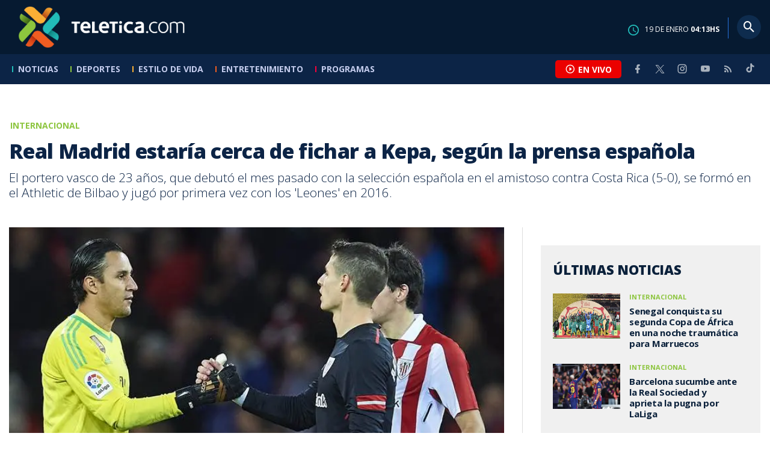

--- FILE ---
content_type: text/html; charset=utf-8
request_url: https://www.teletica.com/internacional/real-madrid-estaria-cerca-de-fichar-a-kepa-segun-la-prensa-espanola_180598
body_size: 8649
content:
<!DOCTYPE html><html lang="es-ES"><head><meta charSet="utf-8" data-next-head=""/><meta name="viewport" content="width=device-width" data-next-head=""/><link rel="preconnect" href="https://fonts.googleapis.com" data-next-head=""/><link rel="preconnect" href="https://fonts.gstatic.com" crossorigin="true" data-next-head=""/><meta name="google-site-verification" content="eIHCXdlTqwVeu80pIRhq0Z3v2Y_nhC5m5AJfsWN8PaU" data-next-head=""/><script async="" src="https://www.googletagmanager.com/gtag/js?id=G-7W0PD14RJ9" data-next-head=""></script><script id="gtm-jsvar" data-next-head="">
                window.dataLayer = window.dataLayer || [];
                var accessType = '';
             </script><script id="gtm-js" data-next-head="">
              (function(w,d,s,l,i){w[l]=w[l]||[];w[l].push({'gtm.start':
              new Date().getTime(),event:'gtm.js'});var f=d.getElementsByTagName(s)[0],
              j=d.createElement(s),dl=l!='dataLayer'?'&l='+l:'';j.async=true;j.src=
              'https://www.googletagmanager.com/gtm.js?id='+i+dl;f.parentNode.insertBefore(j,f);
              })(window,document,'script','dataLayer','GTM-K2K577B8');
             </script><script async="" src="https://www.googletagmanager.com/gtag/js?id=G-1MZBX70JS9" data-next-head=""></script><script id="gtm-js2" data-next-head="">window.dataLayer = window.dataLayer || []; function gtag(){dataLayer.push(arguments);} gtag('js', new Date()); gtag('config', 'G-1MZBX70JS9');</script><script id="google-analytics" data-next-head="">
                function gtag(){dataLayer.push(arguments);}
                gtag('js', new Date());
    
                gtag('config', 'G-7W0PD14RJ9');</script><title data-next-head="">Real Madrid estaría cerca de fichar a Kepa, según la prensa española | Teletica</title><meta name="robots" content="index,follow" data-next-head=""/><meta name="googlebot" content="index,follow" data-next-head=""/><meta name="description" content="El portero vasco de 23 años, que debutó el mes pasado con la selección española en el amistoso contra Costa Rica (5-0), se formó en el Athletic de Bilbao y jugó por primera vez con los &#x27;Leones&#x27; en 2016." data-next-head=""/><meta name="twitter:card" content="summary_large_image" data-next-head=""/><meta name="twitter:creator" content="@teletica" data-next-head=""/><meta property="og:title" content="Real Madrid estaría cerca de fichar a Kepa, según la prensa española | Teletica" data-next-head=""/><meta property="og:description" content="El portero vasco de 23 años, que debutó el mes pasado con la selección española en el amistoso contra Costa Rica (5-0), se formó en el Athletic de Bilbao y jugó por primera vez con los &#x27;Leones&#x27; en 2016." data-next-head=""/><meta property="og:url" content="https://www.teletica.com/internacional/real-madrid-estaria-cerca-de-fichar-a-kepa-segun-la-prensa-espanola_180598" data-next-head=""/><meta property="og:type" content="article" data-next-head=""/><meta property="article:published_time" content="2017-12-11T08:32:56Z" data-next-head=""/><meta property="article:modified_time" content="2017-12-11T14:49:29.107Z" data-next-head=""/><meta property="article:author" content="https://www.teletica.com/autor/afp-agencia_1173" data-next-head=""/><meta property="article:section" content="Internacional" data-next-head=""/><meta property="article:tag" content="kepa arrizabalaga" data-next-head=""/><meta property="article:tag" content="real madrid" data-next-head=""/><meta property="article:tag" content="portero del real madrid" data-next-head=""/><meta property="article:tag" content="keylor navas" data-next-head=""/><meta property="og:image" content="https://assets-teletica.ray.media/Files/Sizes/2017/12/11/137230939_760x520.jpg" data-next-head=""/><meta property="og:image:alt" content="Kepa Arrizabalaga estaría cerca de fichar por el Real Madrid. " data-next-head=""/><meta property="og:image:width" content="1140" data-next-head=""/><meta property="og:image:height" content="520" data-next-head=""/><meta property="og:site_name" content="Teletica" data-next-head=""/><link rel="canonical" href="https://www.teletica.com/internacional/real-madrid-estaria-cerca-de-fichar-a-kepa-segun-la-prensa-espanola_180598" data-next-head=""/><meta name="keywords" content="kepa arrizabalaga,real madrid,portero del real madrid,keylor navas" data-next-head=""/><meta name="news_keywords" content="kepa arrizabalaga,real madrid,portero del real madrid,keylor navas" data-next-head=""/><link rel="amphtml" href="https://www.teletica.com/amp/internacional/real-madrid-estaria-cerca-de-fichar-a-kepa-segun-la-prensa-espanola_180598" data-next-head=""/><link rel="icon" href="https://assets-teletica.ray.media/assets/teletica/build/img/favicon.png" data-next-head=""/><script data-next-head="">
                    var tipopagina = 'nota';
                    var seccion = 'deportes/futbol/internacional';
                    var vertical = 'deportes/futbol/internacional';
                    var tipoacceso = '';
                    var portal = 'deportes'; 
                  </script><script data-next-head="">
            window.dataLayer = window.dataLayer || [];
            dataLayer.push({
              'tipopagina': 'nota',
              'seccion': 'deportes/futbol/internacional',
              'tipoacceso':'',
              'portal': 'deportes'
          });</script><script type="application/ld+json" data-next-head="">{"@context":"https://schema.org","@type":"NewsArticle","description":"El portero vasco de 23 años, que debutó el mes pasado con la selección española en el amistoso contra Costa Rica (5-0), se formó en el Athletic de Bilbao y jugó por primera vez con los 'Leones' en 2016.","image":[{"@context":"https://schema.org","@type":"ImageObject","url":"https://assets-teletica.ray.media/Files/Sizes/2017/12/11/137230939_1140x520.jpg","height":520,"width":1140},{"@context":"https://schema.org","@type":"ImageObject","url":"https://assets-teletica.ray.media/Files/Sizes/2017/12/11/137230939_760x520.jpg","height":520,"width":760},{"@context":"https://schema.org","@type":"ImageObject","url":"https://assets-teletica.ray.media/Files/Sizes/2017/12/11/137230939_380x260.jpg","height":260,"width":380}],"mainEntityOfPage":{"@type":"WebPage","@id":"https://www.teletica.com/internacional/real-madrid-estaria-cerca-de-fichar-a-kepa-segun-la-prensa-espanola_180598"},"keywords":"kepa arrizabalaga,real madrid,portero del real madrid,keylor navas","headline":"Real Madrid estaría cerca de fichar a Kepa, según la prensa española","url":"https://www.teletica.com/internacional/real-madrid-estaria-cerca-de-fichar-a-kepa-segun-la-prensa-espanola_180598","inLanguage":"es","author":[{"@context":"https://schema.org","@type":"Person","name":"AFP Agencia","url":"https://www.teletica.com/autor/afp-agencia_1173"}],"datePublished":"2017-12-11T08:32:56Z","dateModified":"2017-12-11T14:49:29.107Z","dateCreated":"2017-12-11T08:32:56Z","publisher":{"@id":"www.teletica.com","@type":"NewsMediaOrganization","name":"Teletica","logo":{"@context":"https://schema.org","@type":"ImageObject","url":"https://static3.teletica.com/assets/teletica/build/img/logo-teletica-black.png","width":228,"height":57}},"copyrightYear":2026,"hasPart":{"@type":"WebPageElement","cssSelector":".detail"},"isPartOf":{"@type":["CreativeWork"],"name":"Teletica","productID":"www.teletica.com:basic","image":"https://static3.teletica.com/assets/teletica/build/img/logo-teletica-black.png","brand":{"@type":"brand","name":"Teletica"}}}</script><script type="application/ld+json" data-next-head="">{"@context":"https://schema.org","@type":"NewsMediaOrganization","name":"Teletica","logo":{"@context":"https://schema.org","@type":"ImageObject","url":"https://static3.teletica.com/assets/teletica/build/img/logo-teletica-black.png","width":228,"height":57},"url":"https://www.teletica.com/","@id":"https://www.teletica.com/","sameAs":["https://www.facebook.com/teleticacom","https://twitter.com/miteletica","https://www.instagram.com/teleticacom","https://www.youtube.com/Teleticacom"]}</script><script type="application/ld+json" data-next-head="">{"@context":"https://schema.org","@type":"BreadcrumbList","itemListElement":[{"@context":"https://schema.org","@type":"ListItem","name":"Teletica","position":1,"item":"https://www.teletica.com/"},{"@context":"https://schema.org","@type":"ListItem","name":"Internacional","position":2,"item":"https://www.teletica.com/deportes/futbol/internacional"},{"@context":"https://schema.org","@type":"ListItem","name":"Real Madrid estaría cerca de fichar a Kepa, según la prensa española","position":3,"item":"https://www.teletica.com/internacional/real-madrid-estaria-cerca-de-fichar-a-kepa-segun-la-prensa-espanola_180598","image":{"@context":"https://schema.org","@type":"ImageObject","url":"https://assets-teletica.ray.media/Files/Sizes/2017/12/11/137230939_1140x520.jpg","height":520,"width":1140}}]}</script><link rel="preload" as="image" imageSrcSet="/_next/image?url=https%3A%2F%2Fassets-teletica.ray.media%2FFiles%2FSizes%2F2017%2F12%2F11%2F137230939_760x520.jpg&amp;w=640&amp;q=75 640w, /_next/image?url=https%3A%2F%2Fassets-teletica.ray.media%2FFiles%2FSizes%2F2017%2F12%2F11%2F137230939_760x520.jpg&amp;w=750&amp;q=75 750w, /_next/image?url=https%3A%2F%2Fassets-teletica.ray.media%2FFiles%2FSizes%2F2017%2F12%2F11%2F137230939_760x520.jpg&amp;w=828&amp;q=75 828w, /_next/image?url=https%3A%2F%2Fassets-teletica.ray.media%2FFiles%2FSizes%2F2017%2F12%2F11%2F137230939_760x520.jpg&amp;w=1080&amp;q=75 1080w, /_next/image?url=https%3A%2F%2Fassets-teletica.ray.media%2FFiles%2FSizes%2F2017%2F12%2F11%2F137230939_760x520.jpg&amp;w=1200&amp;q=75 1200w, /_next/image?url=https%3A%2F%2Fassets-teletica.ray.media%2FFiles%2FSizes%2F2017%2F12%2F11%2F137230939_760x520.jpg&amp;w=1920&amp;q=75 1920w, /_next/image?url=https%3A%2F%2Fassets-teletica.ray.media%2FFiles%2FSizes%2F2017%2F12%2F11%2F137230939_760x520.jpg&amp;w=2048&amp;q=75 2048w, /_next/image?url=https%3A%2F%2Fassets-teletica.ray.media%2FFiles%2FSizes%2F2017%2F12%2F11%2F137230939_760x520.jpg&amp;w=3840&amp;q=75 3840w" imageSizes="100vw" data-next-head=""/><link href="https://fonts.googleapis.com/css2?family=Open+Sans:wght@300;400;600;700;800&amp;display=swap" rel="stylesheet"/><link data-next-font="" rel="preconnect" href="/" crossorigin="anonymous"/><link rel="preload" href="/_next/static/css/fac9fb0d517ce026.css" as="style"/><link rel="stylesheet" href="/_next/static/css/fac9fb0d517ce026.css" data-n-g=""/><link rel="preload" href="/_next/static/css/eaf7cef388a413d7.css" as="style"/><link rel="stylesheet" href="/_next/static/css/eaf7cef388a413d7.css"/><link rel="preload" href="/_next/static/css/fb6ce48082555c25.css" as="style"/><link rel="stylesheet" href="/_next/static/css/fb6ce48082555c25.css"/><link rel="preload" href="/_next/static/css/ef46db3751d8e999.css" as="style"/><link rel="stylesheet" href="/_next/static/css/ef46db3751d8e999.css"/><noscript data-n-css=""></noscript><script defer="" nomodule="" src="/_next/static/chunks/polyfills-42372ed130431b0a.js"></script><script id="ads-js" src="https://securepubads.g.doubleclick.net/tag/js/gpt.js" defer="" data-nscript="beforeInteractive"></script><script id="prebid-js" src="https://acdn.adnxs.com/prebid/not-for-prod/1/prebid.js" defer="" data-nscript="beforeInteractive"></script><script id="ads-js-admanager" src="https://tags.newdreamglobal.com/admanager/newglobal.sdk.min.js?v=1.3.8.2&amp;h=www.teletica.com" defer="" data-nscript="beforeInteractive"></script><script id="js-ntv" src="https://s.ntv.io/serve/load.js" defer="" data-nscript="beforeInteractive"></script><script defer="" src="/_next/static/chunks/4587-ebd760b8b8a831ec.js"></script><script defer="" src="/_next/static/chunks/8230-4df9efbe2db5bbac.js"></script><script defer="" src="/_next/static/chunks/980.fc006fad6537f46a.js"></script><script defer="" src="/_next/static/chunks/3469.ae576aefd6fea7a3.js"></script><script defer="" src="/_next/static/chunks/4959-7eae664beed5a6be.js"></script><script defer="" src="/_next/static/chunks/2795.233c7c9abf585474.js"></script><script defer="" src="/_next/static/chunks/1428.f0e28c85cf448230.js"></script><script defer="" src="/_next/static/chunks/1437.8530cdc84b4bcb3d.js"></script><script defer="" src="/_next/static/chunks/7782.bef015448666b5a6.js"></script><script src="/_next/static/chunks/webpack-8f33fa13597475dd.js" defer=""></script><script src="/_next/static/chunks/framework-36e851ed4a9099a0.js" defer=""></script><script src="/_next/static/chunks/main-45a8e1f24266b1af.js" defer=""></script><script src="/_next/static/chunks/pages/_app-3dbc00a18162a7c0.js" defer=""></script><script src="/_next/static/chunks/3875-73bcb424a82e5caf.js" defer=""></script><script src="/_next/static/chunks/1575-59307b48c21511ab.js" defer=""></script><script src="/_next/static/chunks/pages/%5Bsection%5D/%5B...slug%5D-56dd64739bb80e8d.js" defer=""></script><script src="/_next/static/3f52b912891256fa4962a7b703e5de16d3db89d1-v1/_buildManifest.js" defer=""></script><script src="/_next/static/3f52b912891256fa4962a7b703e5de16d3db89d1-v1/_ssgManifest.js" defer=""></script></head><body class="body"><div id="__next"><div data-role="page" class="container page-container"><noscript><iframe src="https://www.googletagmanager.com/ns.html?id=GTM-K2K577B8"
height="0" width="0" style="display:none;visibility:hidden"></iframe></noscript> <script> window.googletag = window.googletag || { cmd: [] };
        googletag.cmd.push(function () {
          
          googletag.defineSlot("/57869717/intro", [1, 1], "div-gpt-ad-1648033296806-0").addService(googletag.pubads());
          googletag.pubads().enableSingleRequest();
          googletag.enableServices();
        });</script>  <script type="text/javascript">
          window._taboola = window._taboola || [];
          _taboola.push({ article: 'auto' });
          if (window.performance && typeof window.performance.mark == 'function') { window.performance.mark('tbl_ic'); }
      </script> <header id="header" class="header theme-deportes "><div id="skyscraper" class="ad ad-sky"></div><div class="header-mid"><div class="wrapper" itemscope="" itemType="https://schema.org/WPHeader"><div class="logo"><a rel="noreferrer" href="/" class="logo-main" aria-label="Teletica.com"></a></div><div class="mobile"><div class="icons"><a rel="noreferrer" href="#!" class="icon icon-nav" aria-label="menu"><i class="mdi mdi-menu"></i></a><a id="btnVivo" rel="noreferrer" href="#!" class="icon icon-vivo"><i class="mdi mdi-play-circle-outline"></i><span class="btnTitle">EN VIVO</span></a></div></div><div class="desktop"><div class="date"><img alt="Clock" loading="lazy" width="18" height="18" decoding="async" data-nimg="1" style="color:transparent" srcSet="/_next/image?url=%2Fimg%2Fclock.png&amp;w=32&amp;q=75 1x, /_next/image?url=%2Fimg%2Fclock.png&amp;w=48&amp;q=75 2x" src="/_next/image?url=%2Fimg%2Fclock.png&amp;w=48&amp;q=75"/><p> de <!-- --> <span>HS</span></p></div><div class="divisor"></div><div class="aside search"><div class="icons"><a rel="noreferrer" href="#!" class="icon icon-search" id="search"><i class="mdi mdi-magnify"></i></a></div><div class="search-bar "><form method="get" action="/buscar/" name="SearchForm"><input id="Query" type="text" name="tag" placeholder="¿Qué buscas?" class="input-search" autoComplete="off" spellcheck="false"/><div class="loader"></div><button class="input-button"><i class="mdi mdi-magnify"></i></button><button class="input-button right-form"><i class="mdi mdi-close"></i></button></form></div></div></div></div></div><div class="header-nav"><div class="wrapper"><nav id="nav-main" class="nav-main "><div class="logo-small"><a href="/" class="logo-main" aria-label="Teletica.com"></a></div><ul id="render-menu" class="navigation main-navigation"><div class="search-bar active"><form method="get" action="/buscar/" name="SearchForm"><input id="Query" type="text" name="tag" placeholder="¿Qué buscas?" class="input-search" autoComplete="off" spellcheck="false"/><div class="loader"></div><button class="input-button" id="search-mobile"><i class="mdi mdi-magnify"></i></button></form></div><li class="dateMobile"><div class="date"><img src="/img/clock.png" alt="Clock" width="20"/><p> de <!-- --> <span>HS</span></p></div></li></ul><div class="vivoAndMedia"><div class="icons"><a id="btnVivo" rel="noreferrer" href="#!" class="icon icon-vivo"><i class="mdi mdi-play-circle-outline "></i><span class="btnTitle">EN VIVO</span></a></div><ul class="social"><li><a rel="noreferrer" target="_blank" href="https://www.facebook.com/teleticacom" class="facebook" title="Facebook"><i class="mdi mdi-facebook"></i></a></li><li><a rel="noreferrer" target="_blank" href="https://twitter.com/miteletica" class="twitter" title="Twitter"><svg id="icon-twitterx" xmlns="http://www.w3.org/2000/svg" width="14" height="14" viewBox="0 0 20.469 19.157" fill="#ffffff"><path id="path1009" d="M483.99,356.79l7.9,10.566-7.952,8.591h1.79l6.963-7.522,5.625,7.522h6.091l-8.348-11.161,7.4-8h-1.79l-6.412,6.927-5.181-6.927Zm2.632,1.318h2.8l12.356,16.521h-2.8Z" transform="translate(-483.94 -356.79)"></path></svg></a></li><li><a rel="noreferrer" target="_blank" href="https://www.instagram.com/teleticacom/" class="instagram" title="Instagram"><i class="mdi mdi-instagram"></i></a></li><li><a rel="noreferrer" target="_blank" href="https://www.youtube.com/Teleticacom" class="youtube" title="You Tube"><i class="mdi mdi-youtube"></i></a></li><li><a rel="noreferrer" href="/rss" title="RSS" class="rss"><i class="mdi mdi-rss"></i></a></li><li><a rel="noreferrer" target="_blank" href="https://www.tiktok.com/@teleticacom" title="TikTok" class="tiktok"><svg id="icon-tiktok" xmlns="http://www.w3.org/2000/svg" width="32" height="32" viewBox="0 0 512 512" fill="#ffffff"><path d="M412.19 118.66a109.27 109.27 0 0 1-9.45-5.5 132.87 132.87 0 0 1-24.27-20.62c-18.1-20.71-24.86-41.72-27.35-56.43h.1C349.14 23.9 350 16 350.13 16h-82.44v318.78c0 4.28 0 8.51-.18 12.69 0 .52-.05 1-.08 1.56 0 .23 0 .47-.05.71v.18a70 70 0 0 1-35.22 55.56 68.8 68.8 0 0 1-34.11 9c-38.41 0-69.54-31.32-69.54-70s31.13-70 69.54-70a68.9 68.9 0 0 1 21.41 3.39l.1-83.94a153.14 153.14 0 0 0-118 34.52 161.79 161.79 0 0 0-35.3 43.53c-3.48 6-16.61 30.11-18.2 69.24-1 22.21 5.67 45.22 8.85 54.73v.2c2 5.6 9.75 24.71 22.38 40.82A167.53 167.53 0 0 0 115 470.66v-.2l.2.2c39.91 27.12 84.16 25.34 84.16 25.34 7.66-.31 33.32 0 62.46-13.81 32.32-15.31 50.72-38.12 50.72-38.12a158.46 158.46 0 0 0 27.64-45.93c7.46-19.61 9.95-43.13 9.95-52.53V176.49c1 .6 14.32 9.41 14.32 9.41s19.19 12.3 49.13 20.31c21.48 5.7 50.42 6.9 50.42 6.9v-81.84c-10.14 1.1-30.73-2.1-51.81-12.61Z"></path></svg></a></li></ul></div></nav></div></div></header><main id="content" class="main detail theme-deportes"><div id="div-gpt-ad-1648033296806-0" class=""></div><div id="leaderboard" class="ad ad-leaderboard"></div><div id="interstitial" class="ad ad-interstitial"></div><div class="scroller-holder"><article class="article template-1"><div class="wrapper"></div><div class="wrapper detail"><div class="heading heading-gallery"><div class="text"><div class="top"><span class="section">Internacional</span></div><h1>Real Madrid estaría cerca de fichar a Kepa, según la prensa española</h1><h2>El portero vasco de 23 años, que debutó el mes pasado con la selección española en el amistoso contra Costa Rica (5-0), se formó en el Athletic de Bilbao y jugó por primera vez con los &#x27;Leones&#x27; en 2016.</h2></div></div><div class="content-aside"><article><div class="media"><div class="holder"><div class="slick-slider gallery-holder slick-initialized"><div class="slick-list"><div class="slick-track" style="width:100%;left:0%"><div data-index="0" class="slick-slide slick-active slick-current" tabindex="-1" aria-hidden="false" style="outline:none;width:100%;position:relative;left:0;opacity:1;transition:opacity 200ms linear, visibility 200ms linear"><div><figure class="slide slide-image" style="width:100%;display:inline-block" tabindex="-1"><img alt="Kepa Arrizabalaga estaría cerca de fichar por el Real Madrid. " loading="eager" decoding="async" data-nimg="fill" style="position:absolute;height:100%;width:100%;left:0;top:0;right:0;bottom:0;object-fit:cover;color:transparent;background-size:cover;background-position:50% 50%;background-repeat:no-repeat;background-image:url(&quot;data:image/svg+xml;charset=utf-8,%3Csvg xmlns=&#x27;http://www.w3.org/2000/svg&#x27; %3E%3Cfilter id=&#x27;b&#x27; color-interpolation-filters=&#x27;sRGB&#x27;%3E%3CfeGaussianBlur stdDeviation=&#x27;20&#x27;/%3E%3CfeColorMatrix values=&#x27;1 0 0 0 0 0 1 0 0 0 0 0 1 0 0 0 0 0 100 -1&#x27; result=&#x27;s&#x27;/%3E%3CfeFlood x=&#x27;0&#x27; y=&#x27;0&#x27; width=&#x27;100%25&#x27; height=&#x27;100%25&#x27;/%3E%3CfeComposite operator=&#x27;out&#x27; in=&#x27;s&#x27;/%3E%3CfeComposite in2=&#x27;SourceGraphic&#x27;/%3E%3CfeGaussianBlur stdDeviation=&#x27;20&#x27;/%3E%3C/filter%3E%3Cimage width=&#x27;100%25&#x27; height=&#x27;100%25&#x27; x=&#x27;0&#x27; y=&#x27;0&#x27; preserveAspectRatio=&#x27;xMidYMid slice&#x27; style=&#x27;filter: url(%23b);&#x27; href=&#x27;https://assets-teletica.ray.media/Files/Sizes/2017/12/11/137230939_15x10.jpg&#x27;/%3E%3C/svg%3E&quot;)" sizes="100vw" srcSet="/_next/image?url=https%3A%2F%2Fassets-teletica.ray.media%2FFiles%2FSizes%2F2017%2F12%2F11%2F137230939_760x520.jpg&amp;w=640&amp;q=75 640w, /_next/image?url=https%3A%2F%2Fassets-teletica.ray.media%2FFiles%2FSizes%2F2017%2F12%2F11%2F137230939_760x520.jpg&amp;w=750&amp;q=75 750w, /_next/image?url=https%3A%2F%2Fassets-teletica.ray.media%2FFiles%2FSizes%2F2017%2F12%2F11%2F137230939_760x520.jpg&amp;w=828&amp;q=75 828w, /_next/image?url=https%3A%2F%2Fassets-teletica.ray.media%2FFiles%2FSizes%2F2017%2F12%2F11%2F137230939_760x520.jpg&amp;w=1080&amp;q=75 1080w, /_next/image?url=https%3A%2F%2Fassets-teletica.ray.media%2FFiles%2FSizes%2F2017%2F12%2F11%2F137230939_760x520.jpg&amp;w=1200&amp;q=75 1200w, /_next/image?url=https%3A%2F%2Fassets-teletica.ray.media%2FFiles%2FSizes%2F2017%2F12%2F11%2F137230939_760x520.jpg&amp;w=1920&amp;q=75 1920w, /_next/image?url=https%3A%2F%2Fassets-teletica.ray.media%2FFiles%2FSizes%2F2017%2F12%2F11%2F137230939_760x520.jpg&amp;w=2048&amp;q=75 2048w, /_next/image?url=https%3A%2F%2Fassets-teletica.ray.media%2FFiles%2FSizes%2F2017%2F12%2F11%2F137230939_760x520.jpg&amp;w=3840&amp;q=75 3840w" src="/_next/image?url=https%3A%2F%2Fassets-teletica.ray.media%2FFiles%2FSizes%2F2017%2F12%2F11%2F137230939_760x520.jpg&amp;w=3840&amp;q=75"/><figcaption class="desc">Kepa Arrizabalaga estaría cerca de fichar por el Real Madrid. </figcaption></figure></div></div></div></div></div></div></div><div class="text-editor"><div class="toolbar"></div><div class="banner-holder banner-internacional"></div><div class="top"><div class="authorDate"><a href="/autor/afp-agencia_1173">Por <strong>AFP Agencia</strong> </a><a class="authorMail" aria-label="Enviar correo al autor" title="Enviar correo al autor" href="/cdn-cgi/l/email-protection#[base64]"><i class="mdi mdi-email icon"></i></a><span>11 de diciembre de 2017, 2:32 AM</span></div></div><p>El Real Madrid estaría a punto de fichar a Kepa Arrizabalaga, joven portero del Athletic de Bilbao, que podría llegar en enero al equipo blanco, informa este lunes el diario <i>Marca.</i></p><p>&quot;Kepa Arrizabalaga se convertirá en jugador del Real Madrid durante la primera semana de enero&quot;, afirma el diario español, que colocó en su primera una foto del joven portero internacional, de 23 años, con el título: &quot;Kepa, regalo de Reyes&quot;.</p><p>El portero vasco, que debutó el mes pasado con la selección española en un amistoso contra Costa Rica (5-0), se formó en el Athletic de Bilbao y jugó por primera vez con los &#x27;Leones&#x27; en 2016.</p><p>Este fino y ágil guardameta (1,89 m, 84 kg) finalizaba su contrato con el Athletic en junio de 2018 y no parecía dispuesto a renovar con el club bilbaíno, que podría dejarle ir en el mercado de invierno (boreal) que se abre el 1 de enero, para evitar que pueda irse gratis en verano.</p><p>Según <i>Marca</i>, el Real Madrid podría pagar por el traspaso entre unos 20 millones de euros (equivalente a la cláusula de rescisión) y 25 millones de euros para dar con una salida negociada a este asunto.</p><p>El diario añade que Kepa firmará por seis temporadas y tendrá un salario neto anual de 2,5 millones de euros.</p><p>Si se acaba concretando el traspaso, Zidane se verá a obligado a tomar decisiones en la portería: el actual titular, el costarricense Keylor Navas, podría repartirse los partidos con Kepa, con lo que Kiko Casilla (31 años) y Luca Zidane (19 años) tendrían menos tiempo de juego.</p><div class="banner-holder banner-internacional"></div></div><div class="widget widget-tags"><div class="widget-title"><span>Tags</span></div><div class="widget-content"><ul><li><a href="/tag/kepa%20arrizabalaga">kepa arrizabalaga</a></li><li><a href="/tag/real%20madrid">real madrid</a></li><li><a href="/tag/portero%20del%20real%20madrid">portero del real madrid</a></li><li><a href="/tag/keylor%20navas">keylor navas</a></li></ul></div></div><div class="widget widget-related"><div class="widget-title"><span>Más notas</span></div><div class="widget-content"><div class="taboola"><div id="taboola-below-article-thumbnails-180598"></div></div></div></div></article><aside class="aside"><div id="square" class="ad ad-medium connatix"></div><div id="square" class=""></div><div class="widget widget-list-news"><div class="widget-title"><span>Últimas Noticias</span></div><div class="widget-content" data-node-id="" data-node-style="small"><div class="list-news list-news--order"><div class="holder"></div></div></div></div><div id="halfpage" class="ad ad-halfpage"></div></aside></div></div></article></div></main><footer id="footer" class="footer" itemscope="" itemType="https://schema.org/WPFooter"><div class="top"><div class="wrapper"><div class="logo"><a href="/"></a></div><div class="nav-bottom"><ul><li><a href="/privacidad" title="Política de Privacidad"><strong>Política de Privacidad</strong></a></li><li><a href="/terminos" title="Términos de Uso"><strong>Términos de Uso</strong></a></li><li><a href="/solicitud-eliminacion-usuario" title="Solicitud para Eliminación de Usuario"><strong>Solicitud para eliminación de usuario</strong></a></li></ul></div><div class="nav"><ul></ul></div></div><div class="wrapper"><ul class="social"><li><a rel="noreferrer" target="_blank" href="https://www.facebook.com/teleticacom" class="facebook" title="Facebook"><i class="mdi mdi-facebook"></i></a></li><li><a rel="noreferrer" target="_blank" href="https://twitter.com/miteletica" class="twitter" title="Twitter"><svg id="icon-twitterx" xmlns="http://www.w3.org/2000/svg" width="14" height="14" viewBox="0 0 20.469 19.157" fill="#0c2446"><path id="path1009" d="M483.99,356.79l7.9,10.566-7.952,8.591h1.79l6.963-7.522,5.625,7.522h6.091l-8.348-11.161,7.4-8h-1.79l-6.412,6.927-5.181-6.927Zm2.632,1.318h2.8l12.356,16.521h-2.8Z" transform="translate(-483.94 -356.79)"></path></svg></a></li><li><a rel="noreferrer" target="_blank" href="https://www.instagram.com/teleticacom/" class="instagram" title="Instagram"><i class="mdi mdi-instagram"></i></a></li><li><a rel="noreferrer" target="_blank" href="https://www.youtube.com/Teleticacom" class="youtube" title="You Tube"><i class="mdi mdi-youtube"></i></a></li><li><a rel="noreferrer" href="/rss" title="RSS" class="rss"><i class="mdi mdi-rss"></i></a></li><li><a rel="noreferrer" target="_blank" href="https://www.tiktok.com/@teleticacom" title="TikTok" class="tiktok"><svg id="icon-tiktok" xmlns="http://www.w3.org/2000/svg" width="32" height="32" viewBox="0 0 512 512" fill="#0c2446"><path d="M412.19 118.66a109.27 109.27 0 0 1-9.45-5.5 132.87 132.87 0 0 1-24.27-20.62c-18.1-20.71-24.86-41.72-27.35-56.43h.1C349.14 23.9 350 16 350.13 16h-82.44v318.78c0 4.28 0 8.51-.18 12.69 0 .52-.05 1-.08 1.56 0 .23 0 .47-.05.71v.18a70 70 0 0 1-35.22 55.56 68.8 68.8 0 0 1-34.11 9c-38.41 0-69.54-31.32-69.54-70s31.13-70 69.54-70a68.9 68.9 0 0 1 21.41 3.39l.1-83.94a153.14 153.14 0 0 0-118 34.52 161.79 161.79 0 0 0-35.3 43.53c-3.48 6-16.61 30.11-18.2 69.24-1 22.21 5.67 45.22 8.85 54.73v.2c2 5.6 9.75 24.71 22.38 40.82A167.53 167.53 0 0 0 115 470.66v-.2l.2.2c39.91 27.12 84.16 25.34 84.16 25.34 7.66-.31 33.32 0 62.46-13.81 32.32-15.31 50.72-38.12 50.72-38.12a158.46 158.46 0 0 0 27.64-45.93c7.46-19.61 9.95-43.13 9.95-52.53V176.49c1 .6 14.32 9.41 14.32 9.41s19.19 12.3 49.13 20.31c21.48 5.7 50.42 6.9 50.42 6.9v-81.84c-10.14 1.1-30.73-2.1-51.81-12.61Z"></path></svg></a></li></ul></div></div><div class="bottom"><div class="wrapper"><div class="holder"><p>Copyright © <!-- -->2026<!-- --> <strong>Teletica</strong>. Todos los derechos reservados.</p><a rel="noreferrer" href="//ray.media" target="_blank" class="ray"><i></i><span>powered by</span><strong>ray.media</strong></a></div></div></div></footer><div id="overlay-mask"></div></div></div><script data-cfasync="false" src="/cdn-cgi/scripts/5c5dd728/cloudflare-static/email-decode.min.js"></script><script id="__NEXT_DATA__" type="application/json">{"props":{"pageProps":{"asset":{"LastModificationDate":"2017-12-11T14:49:29.107Z","Id":180598,"PublicationDate":"2017-12-11T08:32:56Z","Url":"real-madrid-estaria-cerca-de-fichar-a-kepa-segun-la-prensa-espanola","Nodes_Id":[20],"Nodes_en":["Internacional"],"Nodes_slug":["deportes/futbol/internacional"],"Description_en":"El portero vasco de 23 años, que debutó el mes pasado con la selección española en el amistoso contra Costa Rica (5-0), se formó en el Athletic de Bilbao y jugó por primera vez con los 'Leones' en 2016.","Title_en":"Real Madrid estaría cerca de fichar a Kepa, según la prensa española","Keywords_en":"kepa arrizabalaga,real madrid,portero del real madrid,keylor navas","Content_en":"\u003cp\u003eEl Real Madrid estaría a punto de fichar a Kepa Arrizabalaga, joven portero del Athletic de Bilbao, que podría llegar en enero al equipo blanco, informa este lunes el diario \u003ci\u003eMarca.\u003c/i\u003e\u003c/p\u003e\u003cp\u003e\u0026#34;Kepa Arrizabalaga se convertirá en jugador del Real Madrid durante la primera semana de enero\u0026#34;, afirma el diario español, que colocó en su primera una foto del joven portero internacional, de 23 años, con el título: \u0026#34;Kepa, regalo de Reyes\u0026#34;.\u003c/p\u003e\u003cp\u003eEl portero vasco, que debutó el mes pasado con la selección española en un amistoso contra Costa Rica (5-0), se formó en el Athletic de Bilbao y jugó por primera vez con los 'Leones' en 2016.\u003c/p\u003e\u003cp\u003eEste fino y ágil guardameta (1,89 m, 84 kg) finalizaba su contrato con el Athletic en junio de 2018 y no parecía dispuesto a renovar con el club bilbaíno, que podría dejarle ir en el mercado de invierno (boreal) que se abre el 1 de enero, para evitar que pueda irse gratis en verano.\u003c/p\u003e\u003cp\u003eSegún \u003ci\u003eMarca\u003c/i\u003e, el Real Madrid podría pagar por el traspaso entre unos 20 millones de euros (equivalente a la cláusula de rescisión) y 25 millones de euros para dar con una salida negociada a este asunto.\u003c/p\u003e\u003cp\u003eEl diario añade que Kepa firmará por seis temporadas y tendrá un salario neto anual de 2,5 millones de euros.\u003c/p\u003e\u003cp\u003eSi se acaba concretando el traspaso, Zidane se verá a obligado a tomar decisiones en la portería: el actual titular, el costarricense Keylor Navas, podría repartirse los partidos con Kepa, con lo que Kiko Casilla (31 años) y Luca Zidane (19 años) tendrían menos tiempo de juego.\u003c/p\u003e","TemplateClass":"template-1","TemplateId":1,"MediaUrl":"","MediaDescription":"Kepa Arrizabalaga estaría cerca de fichar por el Real Madrid. ","MediaDiscriminator":"image","Galleries":[179038],"AuthorId":[1173,1173],"AuthorName":["AFP Agencia"],"MediaSizesPaths":{"Size1Path":"/Files/Sizes/2017/12/11/137230939_380x260.jpg","Size2Path":"/Files/Sizes/2017/12/11/137230939_760x520.jpg","Size3Path":"/Files/Sizes/2017/12/11/137230939_1140x520.jpg","Size4Path":"/Files/Sizes/2017/12/11/137230939_22x10.jpg","Size5Path":"/Files/Sizes/2017/12/11/137230939_15x10.jpg"},"MediaGalleries":[{"Id":179038,"Name":"Galería","MediaUrls":[""],"Description":["Kepa Arrizabalaga estaría cerca de fichar por el Real Madrid. "],"Title":["Kepa y Keylor Navas "],"MediaGalleryId":[928944],"Discriminator":["image"],"MediaSizesPaths":[{"Size1Path":"/Files/Sizes/2017/12/11/137230939_380x260.jpg","Size2Path":"/Files/Sizes/2017/12/11/137230939_760x520.jpg","Size3Path":"/Files/Sizes/2017/12/11/137230939_1140x520.jpg","Size4Path":"/Files/Sizes/2017/12/11/137230939_22x10.jpg","Size5Path":"/Files/Sizes/2017/12/11/137230939_15x10.jpg"}]}]},"section":{"Description":"deportes/futbol/internacional","IsPrint":false,"IsEnabled":false,"IsPublished":true,"IsDiagrammable":false,"Id":20,"ParentNodeId":16,"Title_en":"Internacional","Microsite":"","pageType":"nota"},"datalayer":{"pageType":"nota","troncal":"deportes","vertical":"deportes/futbol/internacional"},"microsite":null,"asideAssets":[],"authors":[{"CreationDate":"2018-06-07T15:24:21.58Z","IsDeleted":false,"Email":"g.sancho@teletica.com","textSearch":["g.sancho@teletica.com","AFP","Agencia"],"IsEnabled":true,"FirstName":"AFP","LastModificationDate":"2026-01-15T03:48:48.533Z","Id":1173,"LastName":"Agencia","LastModificationUser":"e.corrales@teletica.com","CreationUser":"g.sancho@teletica.com","AuthorMedia":"{\"Size1Path\":\"/Files/Sizes/2018/10/2/828115622_380x260.png\",\"Size2Path\":\"/Files/Sizes/2018/10/2/828115622_760x520.png\",\"Size3Path\":\"/Files/Sizes/2018/10/2/828115622_1140x520.png\",\"Size4Path\":\"/Files/Sizes/2018/10/2/828115622_22x10.png\",\"Size5Path\":\"/Files/Sizes/2018/10/2/828115622_15x10.png\"}","_version_":1854353103143305200}],"fakeDate":"15 de enero de 2026, 9:40"},"__N_SSP":true},"page":"/[section]/[...slug]","query":{"section":"internacional","slug":["real-madrid-estaria-cerca-de-fichar-a-kepa-segun-la-prensa-espanola_180598"]},"buildId":"3f52b912891256fa4962a7b703e5de16d3db89d1-v1","runtimeConfig":{"staticFolder":"/static"},"isFallback":false,"isExperimentalCompile":false,"dynamicIds":[70980,3469,41437,7782],"gssp":true,"scriptLoader":[]}</script><script defer src="https://static.cloudflareinsights.com/beacon.min.js/vcd15cbe7772f49c399c6a5babf22c1241717689176015" integrity="sha512-ZpsOmlRQV6y907TI0dKBHq9Md29nnaEIPlkf84rnaERnq6zvWvPUqr2ft8M1aS28oN72PdrCzSjY4U6VaAw1EQ==" data-cf-beacon='{"version":"2024.11.0","token":"b7e9d4f18df14ab8be144ad2d1da342f","server_timing":{"name":{"cfCacheStatus":true,"cfEdge":true,"cfExtPri":true,"cfL4":true,"cfOrigin":true,"cfSpeedBrain":true},"location_startswith":null}}' crossorigin="anonymous"></script>
</body></html>

--- FILE ---
content_type: text/html; charset=utf-8
request_url: https://www.google.com/recaptcha/api2/aframe
body_size: 267
content:
<!DOCTYPE HTML><html><head><meta http-equiv="content-type" content="text/html; charset=UTF-8"></head><body><script nonce="auz9SJOIie4Ps1NdzUPdwQ">/** Anti-fraud and anti-abuse applications only. See google.com/recaptcha */ try{var clients={'sodar':'https://pagead2.googlesyndication.com/pagead/sodar?'};window.addEventListener("message",function(a){try{if(a.source===window.parent){var b=JSON.parse(a.data);var c=clients[b['id']];if(c){var d=document.createElement('img');d.src=c+b['params']+'&rc='+(localStorage.getItem("rc::a")?sessionStorage.getItem("rc::b"):"");window.document.body.appendChild(d);sessionStorage.setItem("rc::e",parseInt(sessionStorage.getItem("rc::e")||0)+1);localStorage.setItem("rc::h",'1768796036894');}}}catch(b){}});window.parent.postMessage("_grecaptcha_ready", "*");}catch(b){}</script></body></html>

--- FILE ---
content_type: application/javascript; charset=UTF-8
request_url: https://www.teletica.com/_next/static/chunks/5427.5641a3bf4084087f.js
body_size: 523
content:
"use strict";(self.webpackChunk_N_E=self.webpackChunk_N_E||[]).push([[5427],{25427:(e,t,n)=>{n.r(t),n.d(t,{default:()=>f});var s=n(62867),i=n(14232),r=n(4567),a=n(41437),o=new Map,c=!1,d=null;function u(){var e=(window.innerHeight||document.documentElement.clientHeight)/2,t=e-100,n=e+100,s={id:null,top:1/0};o.forEach(function(e,i){var r=e.ref.current;if(r){var a=r.getBoundingClientRect();a.top<n&&a.bottom>t&&a.top<s.top&&(s={id:i,top:a.top})}}),d!==s.id&&(d=s.id,o.forEach(function(e,t){e.setter(t===d)}))}var l=n(37876);function f(e){var t,n,f,p,v=e.asset,h=e.asideAssets,m=e.authors,w=e.nodeDescription,E=(0,i.useRef)();(0,i.useRef)();var g=(0,r.A)(E,"0px"),x=(t=v.Id,f=(n=(0,i.useState)(!1))[0],p=n[1],(0,i.useEffect)(function(){return t?(c||(window.addEventListener("scroll",u,{passive:!0}),window.addEventListener("resize",u,{passive:!0}),c=!0),o.set(t,{ref:E,setter:p}),u(),function(){o.delete(t),d===t&&u()}):void console.error("useExclusiveInMiddleOfScreen requires a uniqueId.")},[E,t]),f);return(0,l.jsx)(l.Fragment,{children:4!==v.TemplateId&&(0,l.jsx)(l.Fragment,{children:(0,l.jsxs)("div",{className:"main",ref:E,children:[x&&(0,l.jsx)(s.bV,{title:"".concat(v.Title_en.trim().replace(/\s\s+/g," ")," | ").concat("Teletica")}),g&&(0,l.jsx)(a.default,{props:{asset:v,asideAssets:h,authors:m,disableRelated:!0,section:{Description:w}}})]})})})}}}]);

--- FILE ---
content_type: application/javascript; charset=utf-8
request_url: https://fundingchoicesmessages.google.com/f/AGSKWxVU8O_x-j38IbRX-QK5_HmHdQX1eZmDRwP68uyRj7fClrgPRVTEU1fKmRLs76FEmETyshh9EWSNuYut3G8xTcqg-rOl6E4QDJ9ni9_o3oj2RuASXd3jV3KiyVFXyyoac1_0u91RRAGbDchGZZOTLBzqfaTX0T1SfttcZ2F6Yfg6sHHErQ9MyM2EQg0f/_/adsense1._ads_control./ad?pos_/oas_ad_-Advert-JPEG-
body_size: -1293
content:
window['06243daa-5302-4026-8c59-c14bca4274a1'] = true;